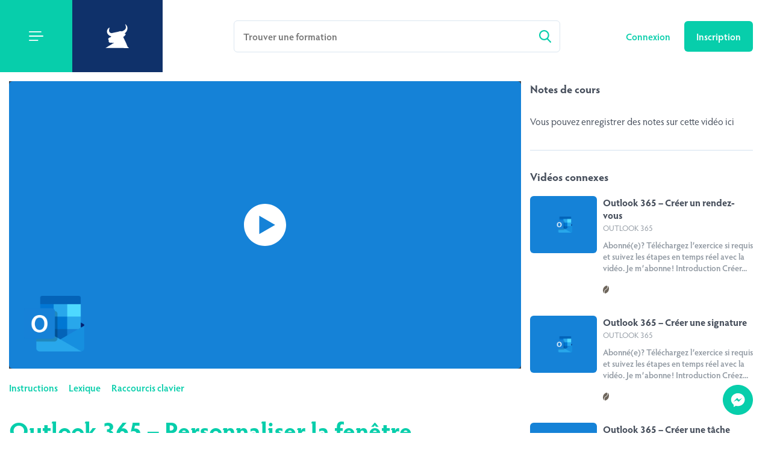

--- FILE ---
content_type: text/html; charset=UTF-8
request_url: https://kognos.pro/video/outlook-365-personnaliser-la-fenetre-principale/
body_size: 7635
content:
<!doctype html>
<!-- Développé avec ❤ par kantaloup | Developed with ❤ by kantaloup --><html lang="fr">
<head>
	<meta charset="utf-8">
	<meta name="viewport" content="initial-scale=1, maximum-scale=1">
	<meta http-equiv="X-UA-Compatible" content="IE=edge,chrome=1">

	<link rel="stylesheet" href="https://use.typekit.net/odx2pvd.css">

	

	
	
<link rel="apple-touch-icon" sizes="180x180" href="https://kognos.pro/wp-content/themes/kognos/images/favicon/apple-touch-icon.png?v=1">
<link rel="icon" type="image/png" href="https://kognos.pro/wp-content/themes/kognos/images/favicon/favicon-32x32.png?v=1" sizes="32x32">
<link rel="icon" type="image/png" href="https://kognos.pro/wp-content/themes/kognos/images/favicon/favicon-16x16.png?v=1" sizes="16x16">
<link rel="manifest" href="https://kognos.pro/wp-content/themes/kognos/images/favicon/manifest.json?v=1">
<link rel="mask-icon" href="https://kognos.pro/wp-content/themes/kognos/images/favicon/safari-pinned-tab.svg?v=1" color="#5bbad5">
<meta name="theme-color" content="#ffffff">
	<meta name='robots' content='index, follow, max-image-preview:large, max-snippet:-1, max-video-preview:-1' />

	<!-- This site is optimized with the Yoast SEO plugin v26.6 - https://yoast.com/wordpress/plugins/seo/ -->
	<title>Outlook 365 - Personnaliser la fenêtre principale | kognos.pro</title>
	<meta name="description" content="Personnalisez Outlook pour un affichage optimal : volets, favoris, tâches, calendrier et options de démarrage." />
	<link rel="canonical" href="https://kognos.pro/video/outlook-365-personnaliser-la-fenetre-principale/" />
	<meta property="og:locale" content="fr_FR" />
	<meta property="og:type" content="article" />
	<meta property="og:title" content="Outlook 365 - Personnaliser la fenêtre principale | kognos.pro" />
	<meta property="og:description" content="Personnalisez Outlook pour un affichage optimal : volets, favoris, tâches, calendrier et options de démarrage." />
	<meta property="og:url" content="https://kognos.pro/video/outlook-365-personnaliser-la-fenetre-principale/" />
	<meta property="og:site_name" content="kognos.pro" />
	<meta property="article:publisher" content="https://www.facebook.com/kognos.pro" />
	<meta property="article:modified_time" content="2025-07-25T15:02:43+00:00" />
	<meta property="og:image" content="https://kognos.pro/wp-content/uploads/2019/08/Final.png" />
	<meta property="og:image:width" content="2048" />
	<meta property="og:image:height" content="1285" />
	<meta property="og:image:type" content="image/png" />
	<meta name="twitter:card" content="summary_large_image" />
	<meta name="twitter:site" content="@kognospro" />
	<script type="application/ld+json" class="yoast-schema-graph">{"@context":"https://schema.org","@graph":[{"@type":"WebPage","@id":"https://kognos.pro/video/outlook-365-personnaliser-la-fenetre-principale/","url":"https://kognos.pro/video/outlook-365-personnaliser-la-fenetre-principale/","name":"Outlook 365 - Personnaliser la fenêtre principale | kognos.pro","isPartOf":{"@id":"https://kognos.pro/#website"},"datePublished":"2022-03-19T20:03:07+00:00","dateModified":"2025-07-25T15:02:43+00:00","description":"Personnalisez Outlook pour un affichage optimal : volets, favoris, tâches, calendrier et options de démarrage.","breadcrumb":{"@id":"https://kognos.pro/video/outlook-365-personnaliser-la-fenetre-principale/#breadcrumb"},"inLanguage":"fr-FR","potentialAction":[{"@type":"ReadAction","target":["https://kognos.pro/video/outlook-365-personnaliser-la-fenetre-principale/"]}]},{"@type":"BreadcrumbList","@id":"https://kognos.pro/video/outlook-365-personnaliser-la-fenetre-principale/#breadcrumb","itemListElement":[{"@type":"ListItem","position":1,"name":"Accueil","item":"https://kognos.pro/"},{"@type":"ListItem","position":2,"name":"Vidéos","item":"https://kognos.pro/video/"},{"@type":"ListItem","position":3,"name":"Outlook 365 &#8211; Personnaliser la fenêtre principale"}]},{"@type":"WebSite","@id":"https://kognos.pro/#website","url":"https://kognos.pro/","name":"kognos.pro","description":"","publisher":{"@id":"https://kognos.pro/#organization"},"potentialAction":[{"@type":"SearchAction","target":{"@type":"EntryPoint","urlTemplate":"https://kognos.pro/?s={search_term_string}"},"query-input":{"@type":"PropertyValueSpecification","valueRequired":true,"valueName":"search_term_string"}}],"inLanguage":"fr-FR"},{"@type":"Organization","@id":"https://kognos.pro/#organization","name":"Kognos","url":"https://kognos.pro/","logo":{"@type":"ImageObject","inLanguage":"fr-FR","@id":"https://kognos.pro/#/schema/logo/image/","url":"https://kognos.pro/wp-content/uploads/2019/08/Final.png","contentUrl":"https://kognos.pro/wp-content/uploads/2019/08/Final.png","width":2048,"height":1285,"caption":"Kognos"},"image":{"@id":"https://kognos.pro/#/schema/logo/image/"},"sameAs":["https://www.facebook.com/kognos.pro","https://x.com/kognospro","https://instagram.com/kognos.pro","https://www.linkedin.com/company/9477607","https://www.youtube.com/channel/UChQQCnPx-c08xb8hBK6yqVg"]}]}</script>
	<!-- / Yoast SEO plugin. -->


<style id='wp-img-auto-sizes-contain-inline-css' type='text/css'>
img:is([sizes=auto i],[sizes^="auto," i]){contain-intrinsic-size:3000px 1500px}
/*# sourceURL=wp-img-auto-sizes-contain-inline-css */
</style>

<link rel='stylesheet' id='wp-block-library-css' href='https://kognos.pro/wp-includes/css/dist/block-library/style.min.css?ver=6.9' type='text/css' media='all' />
<style id='wp-block-library-inline-css' type='text/css'>
/*wp_block_styles_on_demand_placeholder:6973392923683*/
/*# sourceURL=wp-block-library-inline-css */
</style>
<style id='classic-theme-styles-inline-css' type='text/css'>
/*! This file is auto-generated */
.wp-block-button__link{color:#fff;background-color:#32373c;border-radius:9999px;box-shadow:none;text-decoration:none;padding:calc(.667em + 2px) calc(1.333em + 2px);font-size:1.125em}.wp-block-file__button{background:#32373c;color:#fff;text-decoration:none}
/*# sourceURL=/wp-includes/css/classic-themes.min.css */
</style>
<link rel='stylesheet' id='owl-css' href='https://kognos.pro/wp-content/themes/kognos/js/src/lib/owl/owl.carousel.css?ver=9' type='text/css' media='all' />
<link rel='stylesheet' id='fancybox-css' href='https://kognos.pro/wp-content/themes/kognos/js/src/lib/fancybox/jquery.fancybox.min.css?ver=9' type='text/css' media='all' />
<link rel='stylesheet' id='chosen-css' href='https://kognos.pro/wp-content/themes/kognos/js/src/lib/chosen/chosen.min.css?ver=9' type='text/css' media='all' />
<link rel='stylesheet' id='nwrPPl-css' href='https://kognos.pro/wp-content/themes/kognos/css/bootstrap-grid.css?ver=6.9' type='text/css' media='all' />
<link rel='stylesheet' id='aaol37-css' href='https://kognos.pro/wp-content/themes/kognos/css/animate.css?ver=6.9' type='text/css' media='all' />
<link rel='stylesheet' id='UV2OZpEmwo-css' href='https://kognos.pro/wp-content/themes/kognos/css/bad.css?ver=6.9' type='text/css' media='all' />
<link rel='stylesheet' id='compiled-css-css' href='https://kognos.pro/wp-content/themes/kognos/css/compiled.css?ver=9' type='text/css' media='all' />

<script>(function(w,d,s,l,i){w[l]=w[l]||[];w[l].push({'gtm.start':
new Date().getTime(),event:'gtm.js'});var f=d.getElementsByTagName(s)[0],
j=d.createElement(s),dl=l!='dataLayer'?'&l='+l:'';j.async=true;j.src=
'https://www.googletagmanager.com/gtm.js?id='+i+dl;f.parentNode.insertBefore(j,f);
})(window,document,'script','dataLayer','GTM-NXF2GN5C');</script>
		<style type="text/css" id="wp-custom-css">
			/**

#functionality-page .page-desc {
	max-width: 100%;
} 
*/		</style>
			
	<!-- Google Tag Manager -->
<script>(function(w,d,s,l,i){w[l]=w[l]||[];w[l].push({'gtm.start':
new Date().getTime(),event:'gtm.js'});var f=d.getElementsByTagName(s)[0],
j=d.createElement(s),dl=l!='dataLayer'?'&l='+l:'';j.async=true;j.src=
'https://www.googletagmanager.com/gtm.js?id='+i+dl;f.parentNode.insertBefore(j,f);
})(window,document,'script','dataLayer','GTM-KZB5QMZ');</script>
<!-- End Google Tag Manager -->
</head>



<body class="wp-singular video-template-default single single-video postid-76425 wp-theme-kognos logged-out">
<!-- Google Tag Manager (noscript) -->
<noscript><iframe src="https://www.googletagmanager.com/ns.html?id=GTM-KZB5QMZ"
height="0" width="0" style="display:none;visibility:hidden"></iframe></noscript>
<!-- End Google Tag Manager (noscript) -->
<script>
	window.ajax_url = 'https://kognos.pro/wp-admin/admin-ajax.php';
	window.i18n = {"mfp_prev":"Pr\u00e9c\u00e9dent","mfp_next":"Suivant","mfp_sep":"|"};
	window.stripe_pk = 'pk_live_oScJ03AX6bmTK05vZ4vPT5iX';
	window.GET_params = [];
	window.GET_params.subscription = 'forfait';
	window.login_url = 'https://kognos.pro/connexion/';
	window.dashboard_url = 'https://kognos.pro/journal-de-bord/';
	//window.codes_url = 'https://kognos.pro/journal-de-bord/mes-cles-dactivation/';
	window.signup_max_employees = 25;
	window.zip_download_url = "https://kognos.pro/wp-content/uploads/zip";
	window.pll_add_to_favorites = "Ajouter à mes favoris";
	window.pll_remove_from_favorites = "Retirer des favoris";
</script>

<nav id="main-menu">
	<div class="inner">

		<p class="menu-title">Menu</p>

		
			<nav class="menu-all">
				<ul id="menu-navigation-deconnecte" class="menu"><li id="menu-item-133" class="menu-item menu-item-type-post_type menu-item-object-page menu-item-133"><a href="https://kognos.pro/videos/">Vidéos</a></li>
<li id="menu-item-136" class="menu-item menu-item-type-post_type menu-item-object-page menu-item-136"><a href="https://kognos.pro/logiciels/">Logiciels</a></li>
<li id="menu-item-135" class="menu-item menu-item-type-post_type menu-item-object-page menu-item-135"><a href="https://kognos.pro/plans-de-formation/">Plans de formation</a></li>
<li id="menu-item-134" class="menu-item menu-item-type-post_type menu-item-object-page menu-item-134"><a href="https://kognos.pro/themes/">Thèmes</a></li>
<li id="menu-item-132" class="menu-item menu-item-type-post_type menu-item-object-page menu-item-132"><a href="https://kognos.pro/trousses/">Trousses</a></li>
<li id="menu-item-251" class="menu-item menu-item-type-post_type menu-item-object-page menu-item-251"><a href="https://kognos.pro/fonctionalites/">Fonctionalités</a></li>
<li id="menu-item-144" class="menu-item menu-item-type-post_type menu-item-object-page menu-item-144"><a href="https://kognos.pro/blogue/">Blogue</a></li>
<li id="menu-item-129" class="menu-item menu-item-type-post_type menu-item-object-page menu-item-129"><a href="https://kognos.pro/a-propos/">À propos</a></li>
<li id="menu-item-7174" class="menu-item menu-item-type-post_type menu-item-object-page menu-item-7174"><a href="https://kognos.pro/notre-histoire/">Notre histoire</a></li>
<li id="menu-item-166" class="menu-item menu-item-type-post_type menu-item-object-page menu-item-166"><a href="https://kognos.pro/nous-joindre/">Nous joindre</a></li>
</ul>			</nav>

		
	</div>
</nav>
<div id="main">
	<div class="menu-cover"></div>

	<header>
		<div class="left-col">
			<div class="hamburger"></div>

			<div class="logo">
				<a href="https://kognos.pro/" class="link">
					<img src="https://kognos.pro/wp-content/uploads/2019/02/logo-white.svg">
				</a>
			</div>
		</div>

		<div class="center-col">
			<form id="search" method="get" action="https://kognos.pro/recherche/">
	<div class="field">
		<input type="search" name="query" placeholder="Trouver une formation" autocomplete="off">
	</div>
</form>		</div>

		<div class="right-col">
			
			<div class="search-toggle">
				<a href="https://kognos.pro/recherche/">
					<img src="https://kognos.pro/wp-content/themes/kognos/images/search-icon.svg" alt="Recherche">
				</a>
			</div>

							<div class="btns">
					<a href="https://kognos.pro/connexion/" class="simple-link">
						Connexion					</a>

					<a href="https://kognos.pro/inscription/" class="btn">
						Inscription					</a>
				</div>
					</div>
	</header>

	<div id="single-video" class="inside-page">

		<div class="outer-wrapper">

			<div class="left-col">
				<div class="video-outer">
					<div class="video-frame">
						<div class="video-box">
															<div class="video-not-allowed-message">
									<div class='software-thumb' title='Outlook 365' style='background-image: url("https://kognos.pro/wp-content/uploads/2022/01/Outlook-365-1.png"); background-color: #1582d7;'>
				<div class='space'></div>
				<a href='javascript:;'  class='link'></a>
			</div>									<p class="message">Contenu bloqué? Un clic et c’est à toi. Abonne-toi!</p>
								</div>
													</div>

												<div class="help">
							<div>
								
	<a href="javascript:;" class="link tooltip" data-text="Veuillez vous connecter pour utiliser ce lien" target="_blank">Instructions</a>

	<a href="javascript:;" class="link tooltip" data-text="Veuillez vous connecter pour utiliser ce lien" target="_blank">Lexique</a>

	<a href="javascript:;" class="link tooltip" data-text="Veuillez vous connecter pour utiliser ce lien" target="_blank">Raccourcis clavier</a>

							</div>

													</div>
					</div>
				</div>

				<section class="video-info">

					
					<h1 class="page-title">Outlook 365 &#8211; Personnaliser la fenêtre principale</h1>

					
											<div class="desc the-content">
							<h2><strong>Abonné(e)? Téléchargez l’exercice si requis et suivez les étapes en temps réel avec la vidéo. <a href="https://kognos.pro/inscription/">Je m’abonne!</a></strong></h2>
<h3>Introduction</h3>
<p>Personnalisez l’affichage d’Outlook 365 pour optimiser votre efficacité et accéder rapidement à l’information essentielle.</p>
<h3><strong>Marche à suivre</strong></h3>
<ol>
<li><strong>Ouvrir Outlook</strong> et accéder à l’onglet <strong>Affichage</strong>.</li>
<li>Dans le groupe <strong>Disposition</strong>, ajuster l’espacement et la disposition des volets.</li>
<li><strong>Configurer le Volet des dossiers</strong> : activer les Favoris, ajuster les éléments visibles, activer le Mode compact.</li>
<li><strong>Personnaliser le Volet de lecture</strong> : choisir son emplacement, activer les options de lecture automatique.</li>
<li><strong>Utiliser la barre des tâches</strong> pour afficher le calendrier, les contacts favoris et les tâches.</li>
<li><strong>Glisser les dossiers importants</strong> dans la zone Favoris pour un accès rapide.</li>
<li><strong>Ajuster les colonnes</strong> et trier les courriels selon vos préférences.</li>
<li><strong>Configurer Outlook Aujourd’hui</strong> comme page de démarrage si souhaité.</li>
<li>Dans le <strong>dossier Calendrier</strong>, activer la <strong>Liste des tâches quotidiennes</strong>.</li>
<li>Pour Outlook en ligne, accéder aux <strong>Paramètres</strong> &gt; <strong>Afficher tous les paramètres d’Outlook</strong> &gt; <strong>Disposition</strong>.</li>
</ol>
<p><em>Texte généré par Copilot</em></p>
						</div>
					
					
										<div class="controls">
						
						
						
	<a href="javascript:;" class="tooltip btn" data-text="Connectez-vous pour ajouter des favoris">Ajouter à mes favoris</a>

											</div>

				</section>
			</div>

						<div class="right-col">
				
<div class="video-notes">
	<p class="notes-title">
		<span>Notes de cours</span>
	</p>

			<div
			class="notes logged-out tooltip"
			contenteditable="true"
			data-text="Connectez-vous pour utiliser les notes"
			data-placeholder="Vous pouvez enregistrer des notes sur cette vidéo ici"></div>
	</div>
				<div class="upcoming-plan-videos">

	<div class="list">
						<p class="upcoming-plan-videos-title">Vidéos connexes</p>

				
						
<div class="capsule" data-id="100668">
	<div class='software-thumb' title='Outlook 365' style='background-image: url("https://kognos.pro/wp-content/uploads/2022/01/Outlook-365-1.png"); background-color: #1582d7;'>
				<div class='space'></div>
				<a href='https://kognos.pro/video/outlook-365-creer-un-rendez-vous/'  class='link'></a>
			</div>
	<div class="meta">
		<h3 class="title">
			<a href="https://kognos.pro/video/outlook-365-creer-un-rendez-vous/">Outlook 365 &#8211; Créer un rendez-vous</a>
		</h3>

					<p class="software">Outlook 365</p>
		
					<div class="excerpt">
				Abonné(e)? Téléchargez l’exercice si requis et suivez les étapes en temps réel avec la vidéo. Je m’abonne!
Introduction
Créer...			</div>
		
					<div>
	<div class="difficulty tooltip" data-text="Difficulté : facile" data-level="1">
		<div></div>
		<div></div>
		<div></div>
	</div>
</div>			</div>
</div>
					
						
<div class="capsule" data-id="100476">
	<div class='software-thumb' title='Outlook 365' style='background-image: url("https://kognos.pro/wp-content/uploads/2022/01/Outlook-365-1.png"); background-color: #1582d7;'>
				<div class='space'></div>
				<a href='https://kognos.pro/video/outlook-365-creer-une-signature/'  class='link'></a>
			</div>
	<div class="meta">
		<h3 class="title">
			<a href="https://kognos.pro/video/outlook-365-creer-une-signature/">Outlook 365 &#8211; Créer une signature</a>
		</h3>

					<p class="software">Outlook 365</p>
		
					<div class="excerpt">
				Abonné(e)? Téléchargez l’exercice si requis et suivez les étapes en temps réel avec la vidéo. Je m’abonne!
Introduction
Créez...			</div>
		
					<div>
	<div class="difficulty tooltip" data-text="Difficulté : facile" data-level="1">
		<div></div>
		<div></div>
		<div></div>
	</div>
</div>			</div>
</div>
					
						
<div class="capsule" data-id="99999">
	<div class='software-thumb' title='Outlook 365' style='background-image: url("https://kognos.pro/wp-content/uploads/2022/01/Outlook-365-1.png"); background-color: #1582d7;'>
				<div class='space'></div>
				<a href='https://kognos.pro/video/outlook-365-creer-une-tache/'  class='link'></a>
			</div>
	<div class="meta">
		<h3 class="title">
			<a href="https://kognos.pro/video/outlook-365-creer-une-tache/">Outlook 365 &#8211; Créer une tâche</a>
		</h3>

					<p class="software">Outlook 365</p>
		
					<div class="excerpt">
				Abonné(e)? Téléchargez l’exercice si requis et suivez les étapes en temps réel avec la vidéo. Je m’abonne!
Introduction
Créez...			</div>
		
					<div>
	<div class="difficulty tooltip" data-text="Difficulté : facile" data-level="1">
		<div></div>
		<div></div>
		<div></div>
	</div>
</div>			</div>
</div>
					
						
<div class="capsule" data-id="83926">
	<div class='software-thumb' title='Outlook 365' style='background-image: url("https://kognos.pro/wp-content/uploads/2022/01/Outlook-365-1.png"); background-color: #1582d7;'>
				<div class='space'></div>
				<a href='https://kognos.pro/video/outlook-365-demander-un-accuse/'  class='link'></a>
			</div>
	<div class="meta">
		<h3 class="title">
			<a href="https://kognos.pro/video/outlook-365-demander-un-accuse/">Outlook 365 &#8211; Demander un accusé</a>
		</h3>

					<p class="software">Outlook 365</p>
		
					<div class="excerpt">
				Abonné(e)? Téléchargez l’exercice si requis et suivez les étapes en temps réel avec la vidéo. Je m’abonne!
Introduction
Dans...			</div>
		
					<div>
	<div class="difficulty tooltip" data-text="Difficulté : facile" data-level="1">
		<div></div>
		<div></div>
		<div></div>
	</div>
</div>			</div>
</div>
					
						
<div class="capsule" data-id="83040">
	<div class='software-thumb' title='Outlook 365' style='background-image: url("https://kognos.pro/wp-content/uploads/2022/01/Outlook-365-1.png"); background-color: #1582d7;'>
				<div class='space'></div>
				<a href='https://kognos.pro/video/outlook-365-creer-une-note/'  class='link'></a>
			</div>
	<div class="meta">
		<h3 class="title">
			<a href="https://kognos.pro/video/outlook-365-creer-une-note/">Outlook 365 &#8211; Créer une note</a>
		</h3>

					<p class="software">Outlook 365</p>
		
					<div class="excerpt">
				Abonné(e)? Téléchargez l’exercice si requis et suivez les étapes en temps réel avec la vidéo. Je m’abonne!
Introduction
Créez...			</div>
		
					<div>
	<div class="difficulty tooltip" data-text="Difficulté : facile" data-level="1">
		<div></div>
		<div></div>
		<div></div>
	</div>
</div>			</div>
</div>
					
						
<div class="capsule" data-id="83038">
	<div class='software-thumb' title='Outlook 365' style='background-image: url("https://kognos.pro/wp-content/uploads/2022/01/Outlook-365-1.png"); background-color: #1582d7;'>
				<div class='space'></div>
				<a href='https://kognos.pro/video/outlook-365-creer-une-entree-de-journal/'  class='link'></a>
			</div>
	<div class="meta">
		<h3 class="title">
			<a href="https://kognos.pro/video/outlook-365-creer-une-entree-de-journal/">Outlook 365 &#8211; Créer une entrée de journal</a>
		</h3>

					<p class="software">Outlook 365</p>
		
					<div class="excerpt">
				Abonné(e)? Téléchargez l’exercice si requis et suivez les étapes en temps réel avec la vidéo. Je m’abonne!
Introduction
Créez...			</div>
		
					<div>
	<div class="difficulty tooltip" data-text="Difficulté : facile" data-level="1">
		<div></div>
		<div></div>
		<div></div>
	</div>
</div>			</div>
</div>
					
						
<div class="capsule" data-id="83035">
	<div class='software-thumb' title='Outlook 365' style='background-image: url("https://kognos.pro/wp-content/uploads/2022/01/Outlook-365-1.png"); background-color: #1582d7;'>
				<div class='space'></div>
				<a href='https://kognos.pro/video/outlook-365-creer-une-liste-de-contact/'  class='link'></a>
			</div>
	<div class="meta">
		<h3 class="title">
			<a href="https://kognos.pro/video/outlook-365-creer-une-liste-de-contact/">Outlook 365 &#8211; Créer une liste de contact</a>
		</h3>

					<p class="software">Outlook 365</p>
		
					<div class="excerpt">
				Abonné(e)? Téléchargez l’exercice si requis et suivez les étapes en temps réel avec la vidéo. Je m’abonne!
Introduction
Cette...			</div>
		
					<div>
	<div class="difficulty tooltip" data-text="Difficulté : facile" data-level="1">
		<div></div>
		<div></div>
		<div></div>
	</div>
</div>			</div>
</div>
					
						
<div class="capsule" data-id="82809">
	<div class='software-thumb' title='Outlook 365' style='background-image: url("https://kognos.pro/wp-content/uploads/2022/01/Outlook-365-1.png"); background-color: #1582d7;'>
				<div class='space'></div>
				<a href='https://kognos.pro/video/outlook-365-creer-et-gerer-les-actions-rapides/'  class='link'></a>
			</div>
	<div class="meta">
		<h3 class="title">
			<a href="https://kognos.pro/video/outlook-365-creer-et-gerer-les-actions-rapides/">Outlook 365 &#8211; Créer et gérer les actions rapides</a>
		</h3>

					<p class="software">Outlook 365</p>
		
					<div class="excerpt">
				Abonné(e)? Téléchargez l’exercice si requis et suivez les étapes en temps réel avec la vidéo. Je m’abonne!
Introduction
Apprenez...			</div>
		
					<div>
	<div class="difficulty tooltip" data-text="Difficulté : facile" data-level="1">
		<div></div>
		<div></div>
		<div></div>
	</div>
</div>			</div>
</div>
												
			</div>
</div>			</div>

		</div>
	</div>

	<footer>
		<div class="wrap">
			<div class="row">
				<div class="left-col _col">
					<nav>
						<ul id="menu-footer" class="menu"><li id="menu-item-25" class="menu-item menu-item-type-post_type menu-item-object-page menu-item-25"><a href="https://kognos.pro/nous-joindre/">Nous joindre</a></li>
<li id="menu-item-24" class="menu-item menu-item-type-post_type menu-item-object-page menu-item-24"><a href="https://kognos.pro/conditions-dutilisations/">Conditions d’utilisations</a></li>
<li id="menu-item-23" class="menu-item menu-item-type-post_type menu-item-object-page menu-item-23"><a href="https://kognos.pro/politique-de-confidentialite/">Politique de confidentialité</a></li>
<li id="menu-item-138636" class="menu-item menu-item-type-post_type menu-item-object-page menu-item-138636"><a href="https://kognos.pro/politique-de-temoins/">Politique de témoins</a></li>
<li id="menu-item-7072" class="menu-item menu-item-type-custom menu-item-object-custom menu-item-7072"><a target="_blank" href="https://www.google.com/search?ei=7cJhXNuAM4rz5gK90ZTwCg&#038;q=kognos.pro&#038;oq=kognos.pro&#038;gs_l=psy-ab.3..0i10j0i10i30j0i5i30j38.2070.4342..4590...0.0..0.97.794.10......0....1..gws-wiz.......0i71j0i131j0j0i131i67j0i67j0i30.sysIZnqlSz4#lrd=0x4cc9058e78bc47c1:0x32da401e3ebb603d,1">Donnez et consultez les avis</a></li>
</ul>					</nav>
				</div>

				<div class="center-col _col">
					<div class="social">
							<div class="social-network">
		<a href="https://www.facebook.com/kognos.pro/" target="_blank">
			<img src="https://kognos.pro/wp-content/themes/kognos/images/facebook.svg" alt="Facebook">
		</a>
	</div>


	<div class="social-network">
		<a href="https://www.linkedin.com/company/9477607" target="_blank">
			<img src="https://kognos.pro/wp-content/themes/kognos/images/linkedin.svg" alt="LinkedIn">
		</a>
	</div>

	<div class="social-network">
		<a href="https://www.instagram.com/kognos.pro/" target="_blank">
			<img src="https://kognos.pro/wp-content/themes/kognos/images/instagram.svg" alt="Instagram">
		</a>
	</div>
					</div>

					<div class="newsletter">
						<div class="newsletter-signup-toggle"><span>Inscrivez-vous à l’infolettre</span></div>

						<form id="newsletter-signup" class="formy">
							<p class="error error-invalid-email">Cet email n'est pas valide</p>
							<p class="success success-subscribed">Vous êtes maintenant inscrit!</p>

							<input name="email" type="email" placeholder="Courriel">
							<button type="submit">Envoyer</button>
						</form>
					</div>
				</div>

				<div class="right-col _col text-right">
                    <style>
                        #rubik-api-copyright {
                            justify-content: center;
                            margin:0 auto;
                        }
                    </style>

                    &copy; 2026 kognos.pro				</div>
			</div>
            <div class="row">
				
<style>
    #rubik-api-copyright{
        display: flex;
        align-items: flex-end;
    }
    
    #rubik-api-copyright svg{
        max-width: 100%;
        max-height: 100%;
    }
    
    #rubik-api-copyright span{
        font-size: 15px;
    
    }
    
    #rubik-api-copyright a{
        display: block;
        width: 75px;
        height: 20px;
    }
    
    #rubik-api-copyright.natural span,
    #rubik-api-copyright.white span{
        color: white;
    }
    
    #rubik-api-copyright.black span{
        color: black;
    }
    
    #rubik-api-copyright.white svg *{
        fill: white;
    }
    
    #rubik-api-copyright.black svg *{
        fill: black;
    }
</style>



<div id="rubik-api-copyright" class="black">
    <span>
        Développement web par    </span>
    <a href="https://agencerubik.com" target="_blank" title="Rubik - Agence 360° | Branding & Design + Stratégie marketing + Web">
        <svg xmlns="http://www.w3.org/2000/svg" width="119" height="46.771" viewBox="0 0 119 46.771">
  <g id="Groupe_6" data-name="Groupe 6" transform="translate(-22.21 -18.103)">
    <g id="Groupe_4" data-name="Groupe 4" transform="translate(22.21 18.103)">
      <g id="Groupe_1" data-name="Groupe 1" transform="translate(0 3.126)">
        <path id="Tracé_1" data-name="Tracé 1" d="M33.208,43.953H30.282v8.964H22.21v-29.3h12.7c6.316,0,10.895,4.244,10.895,10.369a9.382,9.382,0,0,1-4.65,8.274L46.97,52.917H37.962Zm-2.927-6.8h3.687c2.256,0,3.555-1.359,3.555-3.19s-1.3-3.172-3.555-3.172H30.282Z" transform="translate(-22.21 -23.619)" fill="#fff"/>
      </g>
      <g id="Groupe_3" data-name="Groupe 3" transform="translate(27.082)">
        <g id="Groupe_2" data-name="Groupe 2" transform="translate(0)">
          <path id="Tracé_2" data-name="Tracé 2" d="M69.994,48.382V35.4h7.838V48.042c0,2.4,1.29,3.814,3.385,3.814s3.36-1.437,3.36-3.814V35.4h7.837V48.382c0,6.366-4.476,10.513-11.2,10.513S69.994,54.749,69.994,48.382Z" transform="translate(-69.994 -25.596)" fill="#fff"/>
          <path id="Tracé_3" data-name="Tracé 3" d="M143.082,39.3c0,7.071-4.949,12.1-11.955,12.1a10.565,10.565,0,0,1-6.863-2.435l-.738,1.689h-5.8V18.1h7.747v10.66a10.667,10.667,0,0,1,5.654-1.569C138.134,27.194,143.082,32.228,143.082,39.3Zm-7.91,0a5.094,5.094,0,1,0-5.093,5.164A5,5,0,0,0,135.173,39.3Z" transform="translate(-90.674 -18.103)" fill="#fff"/>
          <path id="Tracé_4" data-name="Tracé 4" d="M205.466,50.657l-5.7-9.621v9.621h-7.837V18.1h7.837V36.818l5.42-8.913h8.8L206.9,38.749,214.7,50.657Z" transform="translate(-122.823 -18.103)" fill="#fff"/>
          <rect id="Rectangle_1" data-name="Rectangle 1" width="7.837" height="21.395" transform="translate(56.582 0)" fill="#fff"/>
          <rect id="Rectangle_2" data-name="Rectangle 2" width="7.839" height="7.839" transform="translate(56.587 24.71)" fill="#444dfa"/>
        </g>
      </g>
    </g>
  </g>
</svg>
    </a>
</div>            </div>
		</div>
	</footer>

	
				<a href="https://www.messenger.com/t/kognos.pro" id="messenger" target="_blank">
				<img src="https://kognos.pro/wp-content/themes/kognos/images/messenger.svg" alt="Facebook Messenger">
			</a>
			
</div> 
<script type="speculationrules">
{"prefetch":[{"source":"document","where":{"and":[{"href_matches":"/*"},{"not":{"href_matches":["/wp-*.php","/wp-admin/*","/wp-content/uploads/*","/wp-content/*","/wp-content/plugins/*","/wp-content/themes/kognos/*","/*\\?(.+)"]}},{"not":{"selector_matches":"a[rel~=\"nofollow\"]"}},{"not":{"selector_matches":".no-prefetch, .no-prefetch a"}}]},"eagerness":"conservative"}]}
</script>


<script type="text/javascript">
(function() {
				var expirationDate = new Date();
				expirationDate.setTime( expirationDate.getTime() + 31536000 * 1000 );
				document.cookie = "pll_language=fr; expires=" + expirationDate.toUTCString() + "; path=/; secure; SameSite=Lax";
			}());

</script>
<script type="text/javascript" src="https://kognos.pro/wp-content/themes/kognos/js/src/lib/jquery-3.3.1.min.js?ver=9" id="jquery-js"></script>
<script type="text/javascript" src="https://kognos.pro/wp-content/themes/kognos/js/src/lib/wow.min.js?ver=9" id="wow-js"></script>
<script type="text/javascript" src="https://kognos.pro/wp-content/themes/kognos/js/src/lib/owl/owl.carousel.min.js?ver=9" id="owl-js"></script>
<script type="text/javascript" src="https://kognos.pro/wp-content/themes/kognos/js/src/lib/fancybox/jquery.fancybox.min.js?ver=9" id="fancybox-js"></script>
<script type="text/javascript" src="https://kognos.pro/wp-content/themes/kognos/js/src/lib/purl.js?ver=9" id="purl-js"></script>
<script type="text/javascript" src="https://kognos.pro/wp-content/themes/kognos/js/src/lib/chosen/chosen.jquery.min.js?ver=9" id="chosen-js"></script>
<script type="text/javascript" src="https://kognos.pro/wp-content/themes/kognos/js/compiled.js?ver=9" id="compiled-js-js"></script>
<script defer src="https://static.cloudflareinsights.com/beacon.min.js/vcd15cbe7772f49c399c6a5babf22c1241717689176015" integrity="sha512-ZpsOmlRQV6y907TI0dKBHq9Md29nnaEIPlkf84rnaERnq6zvWvPUqr2ft8M1aS28oN72PdrCzSjY4U6VaAw1EQ==" data-cf-beacon='{"version":"2024.11.0","token":"1237a1d396e543b9a95a7afa6a7ff7b4","r":1,"server_timing":{"name":{"cfCacheStatus":true,"cfEdge":true,"cfExtPri":true,"cfL4":true,"cfOrigin":true,"cfSpeedBrain":true},"location_startswith":null}}' crossorigin="anonymous"></script>
</body>
</html>

<!-- Page cached by LiteSpeed Cache 7.7 on 2026-01-23 04:02:33 -->

--- FILE ---
content_type: text/css
request_url: https://kognos.pro/wp-content/themes/kognos/css/bad.css?ver=6.9
body_size: -191
content:
.single-video #single-video .video-info{padding-left:0}.single-video #single-video .page-title{font-size:40px;color:#07ceab}.single-video #single-video .desc{max-width:960px}.single-video #single-video .desc h2,.single-video #single-video .desc h3,.single-video #single-video .desc h4,.single-video #single-video .desc h5,.single-video #single-video .desc h6{color:#0f316a}.single-video #single-video .desc p,.single-video #single-video .desc ol,.single-video #single-video .desc ul,.single-video #single-video .desc li{font-size:22px}.single-post .single-post-content{max-width:960px}.single-post .single-post-content h2,.single-post .single-post-content h3,.single-post .single-post-content h4,.single-post .single-post-content h5,.single-post .single-post-content h6{color:#0f316a}.single-post .single-post-content p,.single-post .single-post-content ol,.single-post .single-post-content ul,.single-post .single-post-content li{font-size:22px}html #content-page .social,body #content-page .social{top:unset;margin:30px 0}html .inside-page,body .inside-page{padding-top:60px}@media(max-width: 767px){.single-video #single-video .page-title{font-size:30px}.single-video #single-video .the-content h2{font-size:26px}.single-video #single-video .the-content h3{font-size:22px}.single-video #single-video .the-content p,.single-video #single-video .the-content ol,.single-video #single-video .the-content ul,.single-video #single-video .the-content li{font-size:20px}.single-video #single-video .controls{display:flex}.single-video #single-video .controls a{padding:15px 10px}}/*# sourceMappingURL=bad.css.map */


--- FILE ---
content_type: image/svg+xml
request_url: https://kognos.pro/wp-content/themes/kognos/images/messenger.svg
body_size: 44
content:
<?xml version="1.0" encoding="utf-8"?>
<!-- Generator: Adobe Illustrator 21.1.0, SVG Export Plug-In . SVG Version: 6.00 Build 0)  -->
<svg version="1.1" id="Layer_1" xmlns="http://www.w3.org/2000/svg" xmlns:xlink="http://www.w3.org/1999/xlink" x="0px" y="0px"
	 viewBox="0 0 550.7 550.7" style="enable-background:new 0 0 550.7 550.7;" xml:space="preserve">
<style type="text/css">
	.st0{clip-path:url(#SVGID_2_);fill:#07CEAB;}
</style>
<g>
	<defs>
		<rect id="SVGID_1_" width="550.7" height="550.7"/>
	</defs>
	<clipPath id="SVGID_2_">
		<use xlink:href="#SVGID_1_"  style="overflow:visible;"/>
	</clipPath>
	<path class="st0" d="M275.3,0C123.3,0,0,123.3,0,275.3s123.3,275.3,275.3,275.3s275.3-123.3,275.3-275.3S427.4,0,275.3,0
		 M276.2,388.9c-13.1,0-25.7-1.9-37.6-5.4l-41.2,23.3l0.7-43.6c-28.9-21.6-47.4-54.9-47.4-92.2c0-65,56.2-117.8,125.5-117.8
		s125.5,52.7,125.5,117.8S345.5,388.9,276.2,388.9"/>
	<polygon class="st0" points="262.5,239.4 193.5,311.9 256,278.9 289.5,310.9 355.5,239.9 294.5,273.9 	"/>
</g>
</svg>


--- FILE ---
content_type: image/svg+xml
request_url: https://kognos.pro/wp-content/themes/kognos/images/facebook.svg
body_size: -32
content:
<?xml version="1.0" encoding="utf-8"?>
<!-- Generator: Adobe Illustrator 21.1.0, SVG Export Plug-In . SVG Version: 6.00 Build 0)  -->
<svg version="1.1" id="Layer_1" xmlns="http://www.w3.org/2000/svg" xmlns:xlink="http://www.w3.org/1999/xlink" x="0px" y="0px"
	 viewBox="0 0 72 72" style="enable-background:new 0 0 72 72;" xml:space="preserve">
<style type="text/css">
	.st0{clip-path:url(#SVGID_2_);fill:#929AA3;}
</style>
<g>
	<defs>
		<rect id="SVGID_1_" y="0" width="72" height="72"/>
	</defs>
	<clipPath id="SVGID_2_">
		<use xlink:href="#SVGID_1_"  style="overflow:visible;"/>
	</clipPath>
	<path class="st0" d="M36,0C16.1,0,0,16.1,0,36c0,19.8,16.1,36,36,36s36-16.1,36-36C72,16.1,55.8,0,36,0 M44.9,37.3h-5.9v20.9h-8.7
		V37.3h-4.1v-7.4h4.1v-4.8c0-3.4,1.6-8.8,8.8-8.8l6.4,0v7.2h-4.7c-0.8,0-1.8,0.4-1.8,2v4.3h6.6L44.9,37.3z"/>
</g>
</svg>


--- FILE ---
content_type: image/svg+xml
request_url: https://kognos.pro/wp-content/uploads/2019/02/logo-white.svg
body_size: 90
content:
<?xml version="1.0" encoding="utf-8"?>
<!-- Generator: Adobe Illustrator 18.1.1, SVG Export Plug-In . SVG Version: 6.00 Build 0)  -->
<svg version="1.1" id="Layer_1" xmlns="http://www.w3.org/2000/svg" xmlns:xlink="http://www.w3.org/1999/xlink" x="0px" y="0px"
	 viewBox="210.4 224.7 202.8 200.7" enable-background="new 210.4 224.7 202.8 200.7" xml:space="preserve">
<g>
	<path fill="#FFFFFF" stroke="#FFFFFF" stroke-miterlimit="10" d="M403,424.9h7.6c-7.9-3.2-15.9-17.7-18.8-26.8
		c-7.3-22-19.5-39.5-30.5-66.3c7.5-3.1,19.3-13.8,21.4-22.4l-9.9-5.4c27-19.5,35.8-58,6.2-78.1c3.7,14.2,19.8,38.2-20.3,57.1
		c-13.7,6.4-27-1.8-31.7,4.3c-0.6,0.1,0,0-1.6,0.5l-62.1,13.1c-27.6-1.7-24.4-28.7-17.6-45.8c-12.9,1.1-37.1,33.5-7.9,60.6
		c7.3,6.8,12.3,7.1,22.5,10.6c-4.6,13.9-12.8,7.5-20.3,14.8c-11.2,11-1.1,11.9-0.7,20.2c0.2,6.8-4.7,9.7,3,13.3
		c4.2,10.6,7.3,3.1,19.8,5.5c17.5,3.4,18.7-1.4,21.7,4.4c-6.2-0.9-23.8,12.1-29.2,14.8c-15,7.4-28.2,17.5-42.2,25.2h6"/>
</g>
</svg>


--- FILE ---
content_type: image/svg+xml
request_url: https://kognos.pro/wp-content/themes/kognos/images/instagram.svg
body_size: 100
content:
<?xml version="1.0" encoding="utf-8"?>
<!-- Generator: Adobe Illustrator 21.1.0, SVG Export Plug-In . SVG Version: 6.00 Build 0)  -->
<svg version="1.1" id="Layer_1" xmlns="http://www.w3.org/2000/svg" xmlns:xlink="http://www.w3.org/1999/xlink" x="0px" y="0px"
	 viewBox="0 0 72 72" style="enable-background:new 0 0 72 72;" xml:space="preserve">
<style type="text/css">
	.st0{clip-path:url(#SVGID_2_);fill:#929AA3;}
</style>
<g>
	<defs>
		<rect id="SVGID_1_" width="72" height="72"/>
	</defs>
	<clipPath id="SVGID_2_">
		<use xlink:href="#SVGID_1_"  style="overflow:visible;"/>
	</clipPath>
	<path class="st0" d="M46.6,19.2H25.4c-3.4,0-6.1,2.8-6.1,6.1v21.2c0,3.4,2.8,6.1,6.1,6.1h21.2c3.4,0,6.1-2.8,6.1-6.1V25.4
		C52.8,22,50,19.2,46.6,19.2 M36,47c-6.1,0-11-5-11-11c0-6.1,5-11,11-11c6.1,0,11,5,11,11C47,42.1,42.1,47,36,47 M47.4,27.2
		c-1.4,0-2.6-1.2-2.6-2.6c0-1.4,1.2-2.6,2.6-2.6c1.4,0,2.6,1.2,2.6,2.6C50,26.1,48.8,27.2,47.4,27.2"/>
	<path class="st0" d="M36,29.6c-3.5,0-6.4,2.9-6.4,6.4c0,3.5,2.9,6.4,6.4,6.4c3.5,0,6.4-2.9,6.4-6.4C42.4,32.5,39.5,29.6,36,29.6"/>
	<path class="st0" d="M36,0L36,0C16.1,0,0,16.1,0,36c0,19.9,16.1,36,36,36c19.9,0,36-16.1,36-36C72,16.1,55.9,0,36,0 M57.4,46.6
		c0,6-4.8,10.8-10.8,10.8H25.4c-6,0-10.8-4.8-10.8-10.8V25.4c0-6,4.8-10.8,10.8-10.8h21.2c6,0,10.8,4.8,10.8,10.8V46.6z"/>
</g>
</svg>


--- FILE ---
content_type: image/svg+xml
request_url: https://kognos.pro/wp-content/themes/kognos/images/linkedin.svg
body_size: 117
content:
<?xml version="1.0" encoding="utf-8"?>
<!-- Generator: Adobe Illustrator 21.1.0, SVG Export Plug-In . SVG Version: 6.00 Build 0)  -->
<svg version="1.1" id="Layer_1" xmlns="http://www.w3.org/2000/svg" xmlns:xlink="http://www.w3.org/1999/xlink" x="0px" y="0px"
	 viewBox="0 0 72 72" style="enable-background:new 0 0 72 72;" xml:space="preserve">
<style type="text/css">
	.st0{clip-path:url(#SVGID_2_);fill:#929AA3;}
</style>
<g>
	<defs>
		<rect id="SVGID_1_" y="0" width="72" height="72"/>
	</defs>
	<clipPath id="SVGID_2_">
		<use xlink:href="#SVGID_1_"  style="overflow:visible;"/>
	</clipPath>
	<path class="st0" d="M42.6,30.9c-3.1,0-4.5,1.7-5.2,2.9v-2.5h-5.8c0.1,1.6,0,17.5,0,17.5h5.8V39c0-0.5,0-1,0.2-1.4
		c0.4-1,1.4-2.1,3-2.1c2.1,0,2.9,1.6,2.9,3.9v9.3h5.8h0v-10C49.2,33.4,46.4,30.9,42.6,30.9 M37.3,33.8L37.3,33.8
		C37.3,33.8,37.3,33.8,37.3,33.8L37.3,33.8z"/>
	<rect x="22.5" y="31.3" class="st0" width="5.8" height="17.5"/>
	<path class="st0" d="M36,0C16.1,0,0,16.1,0,36c0,19.8,16.1,36,36,36c19.8,0,36-16.1,36-36C72,16.1,55.8,0,36,0 M55.1,52.3
		c0,1.5-1.3,2.8-2.8,2.8H19.5c-1.6,0-2.8-1.2-2.8-2.8V19.2c0-1.5,1.3-2.8,2.8-2.8h32.7c1.6,0,2.8,1.2,2.8,2.8V52.3z"/>
	<path class="st0" d="M25.4,22.9c-2,0-3.3,1.3-3.3,3c0,1.7,1.3,3,3.2,3h0c2,0,3.3-1.3,3.3-3C28.7,24.2,27.4,22.9,25.4,22.9"/>
</g>
</svg>


--- FILE ---
content_type: image/svg+xml
request_url: https://kognos.pro/wp-content/themes/kognos/images/ham.svg
body_size: -8
content:
<?xml version="1.0" encoding="utf-8"?>
<!-- Generator: Adobe Illustrator 21.1.0, SVG Export Plug-In . SVG Version: 6.00 Build 0)  -->
<svg version="1.1" id="Layer_1" xmlns="http://www.w3.org/2000/svg" xmlns:xlink="http://www.w3.org/1999/xlink" x="0px" y="0px"
	 viewBox="0 0 512 355.1" style="enable-background:new 0 0 512 355.1;" xml:space="preserve">
<style type="text/css">
	.st0{clip-path:url(#SVGID_2_);fill:#FFFFFF;}
</style>
<g>
	<defs>
		<rect id="SVGID_1_" width="512" height="355.1"/>
	</defs>
	<clipPath id="SVGID_2_">
		<use xlink:href="#SVGID_1_"  style="overflow:visible;"/>
	</clipPath>
	<path class="st0" d="M491.3,156.9H20.7C9.3,156.9,0,166.1,0,177.6s9.3,20.7,20.7,20.7h470.6c11.4,0,20.7-9.3,20.7-20.7
		C512,166.1,502.7,156.9,491.3,156.9"/>
	<path class="st0" d="M421.3,0H20.7C9.3,0,0,9.3,0,20.7s9.3,20.7,20.7,20.7h400.6c11.4,0,20.7-9.3,20.7-20.7S432.7,0,421.3,0"/>
	<path class="st0" d="M311,313.8H20.7C9.3,313.8,0,323,0,334.4c0,11.4,9.3,20.7,20.7,20.7H311c11.4,0,20.7-9.3,20.7-20.7
		C331.7,323,322.4,313.8,311,313.8"/>
</g>
</svg>
